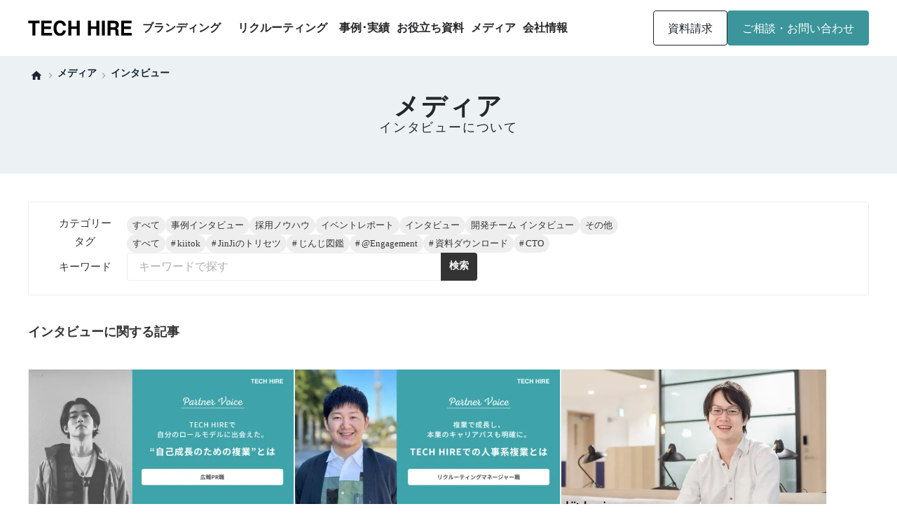

--- FILE ---
content_type: text/html;charset=utf-8
request_url: https://techhire.trackrecords.co.jp/media/category/interview
body_size: 23488
content:
<!DOCTYPE html>
<html lang="ja">
<head><meta charset="utf-8">
<meta name="viewport" content="width=device-width, initial-scale=1">
<title>インタビュー ｜TECH HIRE MEDIA</title>
<link rel="preconnect" href="https://fonts.gstatic.com" crossorigin>
<meta name="generator" content="Studio.Design">
<meta name="robots" content="all">
<meta property="og:site_name" content="TECH HIRE">
<meta property="og:title" content="インタビュー ｜TECH HIRE MEDIA">
<meta property="og:image" content="https://storage.googleapis.com/production-os-assets/assets/dcdf402c-960a-43aa-ba8f-f0b991047d1f">
<meta property="og:description" content="貴社の社員のような立場とコミットメントで、エンジニア採用戦略の設計から、採用ブランディング、広報制作、イベント運営、求人票の作成、スカウト、面談の日程調整まで、上流業務から現場仕事まで、ターゲットを獲得するために必要な全てをTECH HIREが支援します。">
<meta property="og:type" content="website">
<meta name="description" content="貴社の社員のような立場とコミットメントで、エンジニア採用戦略の設計から、採用ブランディング、広報制作、イベント運営、求人票の作成、スカウト、面談の日程調整まで、上流業務から現場仕事まで、ターゲットを獲得するために必要な全てをTECH HIREが支援します。">
<meta property="twitter:card" content="summary_large_image">
<meta property="twitter:image" content="https://storage.googleapis.com/production-os-assets/assets/dcdf402c-960a-43aa-ba8f-f0b991047d1f">
<meta name="apple-mobile-web-app-title" content="インタビュー ｜TECH HIRE MEDIA">
<meta name="format-detection" content="telephone=no,email=no,address=no">
<meta name="chrome" content="nointentdetection">
<meta name="google-site-verification" content="VbvcN1jqBaFtHymCF1Sg2GUumwjJuEXgka-JZ9jQkNg">
<meta property="og:url" content="/media/category/interview">
<link rel="icon" type="image/png" href="https://storage.googleapis.com/production-os-assets/assets/a97db174-a692-47e2-b826-17b09950a466" data-hid="2c9d455">
<link rel="apple-touch-icon" type="image/png" href="https://storage.googleapis.com/production-os-assets/assets/a97db174-a692-47e2-b826-17b09950a466" data-hid="74ef90c"><link rel="modulepreload" as="script" crossorigin href="/_nuxt/entry.98227f41.js"><link rel="preload" as="style" href="/_nuxt/entry.be326413.css"><link rel="prefetch" as="image" type="image/svg+xml" href="/_nuxt/close_circle.c7480f3c.svg"><link rel="prefetch" as="image" type="image/svg+xml" href="/_nuxt/round_check.0ebac23f.svg"><link rel="prefetch" as="script" crossorigin href="/_nuxt/LottieRenderer.ac4e2a82.js"><link rel="prefetch" as="script" crossorigin href="/_nuxt/error-404.115a548b.js"><link rel="prefetch" as="script" crossorigin href="/_nuxt/error-500.4f91b1bb.js"><link rel="stylesheet" href="/_nuxt/entry.be326413.css"><style>.page-enter-active{transition:.6s cubic-bezier(.4,.4,0,1)}.page-leave-active{transition:.3s cubic-bezier(.4,.4,0,1)}.page-enter-from,.page-leave-to{opacity:0}</style><style>:root{--rebranding-loading-bg:#e5e5e5;--rebranding-loading-bar:#222}</style><style>.app[data-v-d12de11f]{align-items:center;flex-direction:column;height:100%;justify-content:center;width:100%}.title[data-v-d12de11f]{font-size:34px;font-weight:300;letter-spacing:2.45px;line-height:30px;margin:30px}</style><style>/*! * Font Awesome Free 6.4.2 by @fontawesome - https://fontawesome.com * License - https://fontawesome.com/license/free (Icons: CC BY 4.0, Fonts: SIL OFL 1.1, Code: MIT License) * Copyright 2023 Fonticons, Inc. */.fa-brands,.fa-solid{-moz-osx-font-smoothing:grayscale;-webkit-font-smoothing:antialiased;--fa-display:inline-flex;align-items:center;display:var(--fa-display,inline-block);font-style:normal;font-variant:normal;justify-content:center;line-height:1;text-rendering:auto}.fa-solid{font-family:Font Awesome\ 6 Free;font-weight:900}.fa-brands{font-family:Font Awesome\ 6 Brands;font-weight:400}:host,:root{--fa-style-family-classic:"Font Awesome 6 Free";--fa-font-solid:normal 900 1em/1 "Font Awesome 6 Free";--fa-style-family-brands:"Font Awesome 6 Brands";--fa-font-brands:normal 400 1em/1 "Font Awesome 6 Brands"}@font-face{font-display:block;font-family:Font Awesome\ 6 Free;font-style:normal;font-weight:900;src:url(https://storage.googleapis.com/production-os-assets/assets/fontawesome/1629704621943/6.4.2/webfonts/fa-solid-900.woff2) format("woff2"),url(https://storage.googleapis.com/production-os-assets/assets/fontawesome/1629704621943/6.4.2/webfonts/fa-solid-900.ttf) format("truetype")}@font-face{font-display:block;font-family:Font Awesome\ 6 Brands;font-style:normal;font-weight:400;src:url(https://storage.googleapis.com/production-os-assets/assets/fontawesome/1629704621943/6.4.2/webfonts/fa-brands-400.woff2) format("woff2"),url(https://storage.googleapis.com/production-os-assets/assets/fontawesome/1629704621943/6.4.2/webfonts/fa-brands-400.ttf) format("truetype")}</style><style>.spinner[data-v-36413753]{animation:loading-spin-36413753 1s linear infinite;height:16px;pointer-events:none;width:16px}.spinner[data-v-36413753]:before{border-bottom:2px solid transparent;border-right:2px solid transparent;border-color:transparent currentcolor currentcolor transparent;border-style:solid;border-width:2px;opacity:.2}.spinner[data-v-36413753]:after,.spinner[data-v-36413753]:before{border-radius:50%;box-sizing:border-box;content:"";height:100%;position:absolute;width:100%}.spinner[data-v-36413753]:after{border-left:2px solid transparent;border-top:2px solid transparent;border-color:currentcolor transparent transparent currentcolor;border-style:solid;border-width:2px;opacity:1}@keyframes loading-spin-36413753{0%{transform:rotate(0deg)}to{transform:rotate(1turn)}}</style><style>.design-canvas__modal{height:100%;pointer-events:none;position:fixed;transition:none;width:100%;z-index:2}.design-canvas__modal:focus{outline:none}.design-canvas__modal.v-enter-active .studio-canvas,.design-canvas__modal.v-leave-active,.design-canvas__modal.v-leave-active .studio-canvas{transition:.4s cubic-bezier(.4,.4,0,1)}.design-canvas__modal.v-enter-active .studio-canvas *,.design-canvas__modal.v-leave-active .studio-canvas *{transition:none!important}.design-canvas__modal.isNone{transition:none}.design-canvas__modal .design-canvas__modal__base{height:100%;left:0;pointer-events:auto;position:fixed;top:0;transition:.4s cubic-bezier(.4,.4,0,1);width:100%;z-index:-1}.design-canvas__modal .studio-canvas{height:100%;pointer-events:none}.design-canvas__modal .studio-canvas>*{background:none!important;pointer-events:none}</style><style>.LoadMoreAnnouncer[data-v-4f7a7294]{height:1px;margin:-1px;overflow:hidden;padding:0;position:absolute;width:1px;clip:rect(0,0,0,0);border-width:0;white-space:nowrap}</style><style>.TitleAnnouncer[data-v-692a2727]{height:1px;margin:-1px;overflow:hidden;padding:0;position:absolute;width:1px;clip:rect(0,0,0,0);border-width:0;white-space:nowrap}</style><style>.publish-studio-style[data-v-4493fe55]{transition:.4s cubic-bezier(.4,.4,0,1)}</style><style>.product-font-style[data-v-51f515bd]{transition:.4s cubic-bezier(.4,.4,0,1)}</style><style>@font-face{font-family:grandam;font-style:normal;font-weight:400;src:url(https://storage.googleapis.com/studio-front/fonts/grandam.ttf) format("truetype")}@font-face{font-family:Material Icons;font-style:normal;font-weight:400;src:url(https://storage.googleapis.com/production-os-assets/assets/material-icons/1629704621943/MaterialIcons-Regular.eot);src:local("Material Icons"),local("MaterialIcons-Regular"),url(https://storage.googleapis.com/production-os-assets/assets/material-icons/1629704621943/MaterialIcons-Regular.woff2) format("woff2"),url(https://storage.googleapis.com/production-os-assets/assets/material-icons/1629704621943/MaterialIcons-Regular.woff) format("woff"),url(https://storage.googleapis.com/production-os-assets/assets/material-icons/1629704621943/MaterialIcons-Regular.ttf) format("truetype")}.StudioCanvas{display:flex;height:auto;min-height:100dvh}.StudioCanvas>.sd{min-height:100dvh;overflow:clip}a,abbr,address,article,aside,audio,b,blockquote,body,button,canvas,caption,cite,code,dd,del,details,dfn,div,dl,dt,em,fieldset,figcaption,figure,footer,form,h1,h2,h3,h4,h5,h6,header,hgroup,html,i,iframe,img,input,ins,kbd,label,legend,li,main,mark,menu,nav,object,ol,p,pre,q,samp,section,select,small,span,strong,sub,summary,sup,table,tbody,td,textarea,tfoot,th,thead,time,tr,ul,var,video{border:0;font-family:sans-serif;line-height:1;list-style:none;margin:0;padding:0;text-decoration:none;-webkit-font-smoothing:antialiased;-webkit-backface-visibility:hidden;box-sizing:border-box;color:#333;transition:.3s cubic-bezier(.4,.4,0,1);word-spacing:1px}a:focus:not(:focus-visible),button:focus:not(:focus-visible),summary:focus:not(:focus-visible){outline:none}nav ul{list-style:none}blockquote,q{quotes:none}blockquote:after,blockquote:before,q:after,q:before{content:none}a,button{background:transparent;font-size:100%;margin:0;padding:0;vertical-align:baseline}ins{text-decoration:none}ins,mark{background-color:#ff9;color:#000}mark{font-style:italic;font-weight:700}del{text-decoration:line-through}abbr[title],dfn[title]{border-bottom:1px dotted;cursor:help}table{border-collapse:collapse;border-spacing:0}hr{border:0;border-top:1px solid #ccc;display:block;height:1px;margin:1em 0;padding:0}input,select{vertical-align:middle}textarea{resize:none}.clearfix:after{clear:both;content:"";display:block}[slot=after] button{overflow-anchor:none}</style><style>.sd{flex-wrap:nowrap;max-width:100%;pointer-events:all;z-index:0;-webkit-overflow-scrolling:touch;align-content:center;align-items:center;display:flex;flex:none;flex-direction:column;position:relative}.sd::-webkit-scrollbar{display:none}.sd,.sd.richText *{transition-property:all,--g-angle,--g-color-0,--g-position-0,--g-color-1,--g-position-1,--g-color-2,--g-position-2,--g-color-3,--g-position-3,--g-color-4,--g-position-4,--g-color-5,--g-position-5,--g-color-6,--g-position-6,--g-color-7,--g-position-7,--g-color-8,--g-position-8,--g-color-9,--g-position-9,--g-color-10,--g-position-10,--g-color-11,--g-position-11}input.sd,textarea.sd{align-content:normal}.sd[tabindex]:focus{outline:none}.sd[tabindex]:focus-visible{outline:1px solid;outline-color:Highlight;outline-color:-webkit-focus-ring-color}input[type=email],input[type=tel],input[type=text],select,textarea{-webkit-appearance:none}select{cursor:pointer}.frame{display:block;overflow:hidden}.frame>iframe{height:100%;width:100%}.frame .formrun-embed>iframe:not(:first-child){display:none!important}.image{position:relative}.image:before{background-position:50%;background-size:cover;border-radius:inherit;content:"";height:100%;left:0;pointer-events:none;position:absolute;top:0;transition:inherit;width:100%;z-index:-2}.sd.file{cursor:pointer;flex-direction:row;outline:2px solid transparent;outline-offset:-1px;overflow-wrap:anywhere;word-break:break-word}.sd.file:focus-within{outline-color:Highlight;outline-color:-webkit-focus-ring-color}.file>input[type=file]{opacity:0;pointer-events:none;position:absolute}.sd.text,.sd:where(.icon){align-content:center;align-items:center;display:flex;flex-direction:row;justify-content:center;overflow:visible;overflow-wrap:anywhere;word-break:break-word}.sd:where(.icon.fa){display:inline-flex}.material-icons{align-items:center;display:inline-flex;font-family:Material Icons;font-size:24px;font-style:normal;font-weight:400;justify-content:center;letter-spacing:normal;line-height:1;text-transform:none;white-space:nowrap;word-wrap:normal;direction:ltr;text-rendering:optimizeLegibility;-webkit-font-smoothing:antialiased}.sd:where(.icon.material-symbols){align-items:center;display:flex;font-style:normal;font-variation-settings:"FILL" var(--symbol-fill,0),"wght" var(--symbol-weight,400);justify-content:center;min-height:1em;min-width:1em}.sd.material-symbols-outlined{font-family:Material Symbols Outlined}.sd.material-symbols-rounded{font-family:Material Symbols Rounded}.sd.material-symbols-sharp{font-family:Material Symbols Sharp}.sd.material-symbols-weight-100{--symbol-weight:100}.sd.material-symbols-weight-200{--symbol-weight:200}.sd.material-symbols-weight-300{--symbol-weight:300}.sd.material-symbols-weight-400{--symbol-weight:400}.sd.material-symbols-weight-500{--symbol-weight:500}.sd.material-symbols-weight-600{--symbol-weight:600}.sd.material-symbols-weight-700{--symbol-weight:700}.sd.material-symbols-fill{--symbol-fill:1}a,a.icon,a.text{-webkit-tap-highlight-color:rgba(0,0,0,.15)}.fixed{z-index:2}.sticky{z-index:1}.button{transition:.4s cubic-bezier(.4,.4,0,1)}.button,.link{cursor:pointer}.submitLoading{opacity:.5!important;pointer-events:none!important}.richText{display:block;word-break:break-word}.richText [data-thread],.richText a,.richText blockquote,.richText em,.richText h1,.richText h2,.richText h3,.richText h4,.richText li,.richText ol,.richText p,.richText p>code,.richText pre,.richText pre>code,.richText s,.richText strong,.richText table tbody,.richText table tbody tr,.richText table tbody tr>td,.richText table tbody tr>th,.richText u,.richText ul{backface-visibility:visible;color:inherit;font-family:inherit;font-size:inherit;font-style:inherit;font-weight:inherit;letter-spacing:inherit;line-height:inherit;text-align:inherit}.richText p{display:block;margin:10px 0}.richText>p{min-height:1em}.richText img,.richText video{height:auto;max-width:100%;vertical-align:bottom}.richText h1{display:block;font-size:3em;font-weight:700;margin:20px 0}.richText h2{font-size:2em}.richText h2,.richText h3{display:block;font-weight:700;margin:10px 0}.richText h3{font-size:1em}.richText h4,.richText h5{font-weight:600}.richText h4,.richText h5,.richText h6{display:block;font-size:1em;margin:10px 0}.richText h6{font-weight:500}.richText [data-type=table]{overflow-x:auto}.richText [data-type=table] p{white-space:pre-line;word-break:break-all}.richText table{border:1px solid #f2f2f2;border-collapse:collapse;border-spacing:unset;color:#1a1a1a;font-size:14px;line-height:1.4;margin:10px 0;table-layout:auto}.richText table tr th{background:hsla(0,0%,96%,.5)}.richText table tr td,.richText table tr th{border:1px solid #f2f2f2;max-width:240px;min-width:100px;padding:12px}.richText table tr td p,.richText table tr th p{margin:0}.richText blockquote{border-left:3px solid rgba(0,0,0,.15);font-style:italic;margin:10px 0;padding:10px 15px}.richText [data-type=embed_code]{margin:20px 0;position:relative}.richText [data-type=embed_code]>.height-adjuster>.wrapper{position:relative}.richText [data-type=embed_code]>.height-adjuster>.wrapper[style*=padding-top] iframe{height:100%;left:0;position:absolute;top:0;width:100%}.richText [data-type=embed_code][data-embed-sandbox=true]{display:block;overflow:hidden}.richText [data-type=embed_code][data-embed-code-type=instagram]>.height-adjuster>.wrapper[style*=padding-top]{padding-top:100%}.richText [data-type=embed_code][data-embed-code-type=instagram]>.height-adjuster>.wrapper[style*=padding-top] blockquote{height:100%;left:0;overflow:hidden;position:absolute;top:0;width:100%}.richText [data-type=embed_code][data-embed-code-type=codepen]>.height-adjuster>.wrapper{padding-top:50%}.richText [data-type=embed_code][data-embed-code-type=codepen]>.height-adjuster>.wrapper iframe{height:100%;left:0;position:absolute;top:0;width:100%}.richText [data-type=embed_code][data-embed-code-type=slideshare]>.height-adjuster>.wrapper{padding-top:56.25%}.richText [data-type=embed_code][data-embed-code-type=slideshare]>.height-adjuster>.wrapper iframe{height:100%;left:0;position:absolute;top:0;width:100%}.richText [data-type=embed_code][data-embed-code-type=speakerdeck]>.height-adjuster>.wrapper{padding-top:56.25%}.richText [data-type=embed_code][data-embed-code-type=speakerdeck]>.height-adjuster>.wrapper iframe{height:100%;left:0;position:absolute;top:0;width:100%}.richText [data-type=embed_code][data-embed-code-type=snapwidget]>.height-adjuster>.wrapper{padding-top:30%}.richText [data-type=embed_code][data-embed-code-type=snapwidget]>.height-adjuster>.wrapper iframe{height:100%;left:0;position:absolute;top:0;width:100%}.richText [data-type=embed_code][data-embed-code-type=firework]>.height-adjuster>.wrapper fw-embed-feed{-webkit-user-select:none;-moz-user-select:none;user-select:none}.richText [data-type=embed_code_empty]{display:none}.richText ul{margin:0 0 0 20px}.richText ul li{list-style:disc;margin:10px 0}.richText ul li p{margin:0}.richText ol{margin:0 0 0 20px}.richText ol li{list-style:decimal;margin:10px 0}.richText ol li p{margin:0}.richText hr{border-top:1px solid #ccc;margin:10px 0}.richText p>code{background:#eee;border:1px solid rgba(0,0,0,.1);border-radius:6px;display:inline;margin:2px;padding:0 5px}.richText pre{background:#eee;border-radius:6px;font-family:Menlo,Monaco,Courier New,monospace;margin:20px 0;padding:25px 35px;white-space:pre-wrap}.richText pre code{border:none;padding:0}.richText strong{color:inherit;display:inline;font-family:inherit;font-weight:900}.richText em{font-style:italic}.richText a,.richText u{text-decoration:underline}.richText a{color:#007cff;display:inline}.richText s{text-decoration:line-through}.richText [data-type=table_of_contents]{background-color:#f5f5f5;border-radius:2px;color:#616161;font-size:16px;list-style:none;margin:0;padding:24px 24px 8px;text-decoration:underline}.richText [data-type=table_of_contents] .toc_list{margin:0}.richText [data-type=table_of_contents] .toc_item{color:currentColor;font-size:inherit!important;font-weight:inherit;list-style:none}.richText [data-type=table_of_contents] .toc_item>a{border:none;color:currentColor;font-size:inherit!important;font-weight:inherit;text-decoration:none}.richText [data-type=table_of_contents] .toc_item>a:hover{opacity:.7}.richText [data-type=table_of_contents] .toc_item--1{margin:0 0 16px}.richText [data-type=table_of_contents] .toc_item--2{margin:0 0 16px;padding-left:2rem}.richText [data-type=table_of_contents] .toc_item--3{margin:0 0 16px;padding-left:4rem}.sd.section{align-content:center!important;align-items:center!important;flex-direction:column!important;flex-wrap:nowrap!important;height:auto!important;max-width:100%!important;padding:0!important;width:100%!important}.sd.section-inner{position:static!important}@property --g-angle{syntax:"<angle>";inherits:false;initial-value:180deg}@property --g-color-0{syntax:"<color>";inherits:false;initial-value:transparent}@property --g-position-0{syntax:"<percentage>";inherits:false;initial-value:.01%}@property --g-color-1{syntax:"<color>";inherits:false;initial-value:transparent}@property --g-position-1{syntax:"<percentage>";inherits:false;initial-value:100%}@property --g-color-2{syntax:"<color>";inherits:false;initial-value:transparent}@property --g-position-2{syntax:"<percentage>";inherits:false;initial-value:100%}@property --g-color-3{syntax:"<color>";inherits:false;initial-value:transparent}@property --g-position-3{syntax:"<percentage>";inherits:false;initial-value:100%}@property --g-color-4{syntax:"<color>";inherits:false;initial-value:transparent}@property --g-position-4{syntax:"<percentage>";inherits:false;initial-value:100%}@property --g-color-5{syntax:"<color>";inherits:false;initial-value:transparent}@property --g-position-5{syntax:"<percentage>";inherits:false;initial-value:100%}@property --g-color-6{syntax:"<color>";inherits:false;initial-value:transparent}@property --g-position-6{syntax:"<percentage>";inherits:false;initial-value:100%}@property --g-color-7{syntax:"<color>";inherits:false;initial-value:transparent}@property --g-position-7{syntax:"<percentage>";inherits:false;initial-value:100%}@property --g-color-8{syntax:"<color>";inherits:false;initial-value:transparent}@property --g-position-8{syntax:"<percentage>";inherits:false;initial-value:100%}@property --g-color-9{syntax:"<color>";inherits:false;initial-value:transparent}@property --g-position-9{syntax:"<percentage>";inherits:false;initial-value:100%}@property --g-color-10{syntax:"<color>";inherits:false;initial-value:transparent}@property --g-position-10{syntax:"<percentage>";inherits:false;initial-value:100%}@property --g-color-11{syntax:"<color>";inherits:false;initial-value:transparent}@property --g-position-11{syntax:"<percentage>";inherits:false;initial-value:100%}</style><style>.snackbar[data-v-3129703d]{align-items:center;background:#fff;border:1px solid #ededed;border-radius:6px;box-shadow:0 16px 48px -8px rgba(0,0,0,.08),0 10px 25px -5px rgba(0,0,0,.11);display:flex;flex-direction:row;gap:8px;justify-content:space-between;left:50%;max-width:90vw;padding:16px 20px;position:fixed;top:32px;transform:translateX(-50%);-webkit-user-select:none;-moz-user-select:none;user-select:none;width:480px;z-index:9999}.snackbar.v-enter-active[data-v-3129703d],.snackbar.v-leave-active[data-v-3129703d]{transition:.4s cubic-bezier(.4,.4,0,1)}.snackbar.v-enter-from[data-v-3129703d],.snackbar.v-leave-to[data-v-3129703d]{opacity:0;transform:translate(-50%,-10px)}.snackbar .convey[data-v-3129703d]{align-items:center;display:flex;flex-direction:row;gap:8px;padding:0}.snackbar .convey .icon[data-v-3129703d]{background-position:50%;background-repeat:no-repeat;flex-shrink:0;height:24px;width:24px}.snackbar .convey .message[data-v-3129703d]{font-size:14px;font-style:normal;font-weight:400;line-height:20px;white-space:pre-line}.snackbar .convey.error .icon[data-v-3129703d]{background-image:url(/_nuxt/close_circle.c7480f3c.svg)}.snackbar .convey.error .message[data-v-3129703d]{color:#f84f65}.snackbar .convey.success .icon[data-v-3129703d]{background-image:url(/_nuxt/round_check.0ebac23f.svg)}.snackbar .convey.success .message[data-v-3129703d]{color:#111}.snackbar .button[data-v-3129703d]{align-items:center;border-radius:40px;color:#4b9cfb;display:flex;flex-shrink:0;font-family:Inter;font-size:12px;font-style:normal;font-weight:700;justify-content:center;line-height:16px;padding:4px 8px}.snackbar .button[data-v-3129703d]:hover{background:#f5f5f5}</style><style>a[data-v-160f89c6]{align-items:center;border-radius:4px;bottom:20px;height:20px;justify-content:center;left:20px;perspective:300px;position:fixed;transition:0s linear;width:84px;z-index:2000}@media (hover:hover){a[data-v-160f89c6]{transition:.4s cubic-bezier(.4,.4,0,1);will-change:width,height}a[data-v-160f89c6]:hover{height:32px;width:200px}}[data-v-160f89c6] .custom-fill path{fill:var(--234b47e2)}.fade-enter-active[data-v-160f89c6],.fade-leave-active[data-v-160f89c6]{position:absolute;transform:translateZ(0);transition:opacity .3s cubic-bezier(.4,.4,0,1);will-change:opacity,transform}.fade-enter-from[data-v-160f89c6],.fade-leave-to[data-v-160f89c6]{opacity:0}</style></head>
<body ><div id="__nuxt"><div><span></span><span></span><!----></div></div><script type="application/json" id="__NUXT_DATA__" data-ssr="true">[["Reactive",1],{"data":2,"state":21,"_errors":22,"serverRendered":24,"path":25,"pinia":26},{"dynamicDatamedia/category/interview":3},{"title":4,"slug":5,"_meta":6,"_filter":19,"id":20},"インタビュー","interview",{"project":7,"publishedAt":9,"createdAt":10,"order":11,"publishType":12,"schema":13,"uid":17,"updatedAt":18},{"id":8},"yBGbEtdsnc5QkjzpJpJ7",["Date","2022-10-25T14:08:27.000Z"],["Date","2022-10-03T08:46:50.000Z"],2,"draft",{"id":14,"key":15,"postType":16},"ANGXzCdsWPQXWOVkOb8i","X7KpozaB","category","FGHGzc5B",["Date","2022-10-03T08:46:56.000Z"],[],"O9HEBRjzXuM7dq8Z4hKw",{},{"dynamicDatamedia/category/interview":23},null,true,"/media/category/interview",{"cmsContentStore":27,"indexStore":31,"projectStore":34,"productStore":60,"pageHeadStore":1112},{"listContentsMap":28,"contentMap":29},["Map"],["Map",30,3],"X7KpozaB/interview",{"routeType":32,"host":33},"publish","techhire.trackrecords.co.jp",{"project":35},{"id":36,"name":37,"type":38,"customDomain":39,"iconImage":39,"coverImage":40,"displayBadge":41,"integrations":42,"snapshot_path":58,"snapshot_id":59,"recaptchaSiteKey":-1},"BXaxzQ4zO7","TECH HIRE","web","","https://storage.googleapis.com/production-os-assets/assets/dcdf402c-960a-43aa-ba8f-f0b991047d1f",false,[43,46,49,52,55],{"integration_name":44,"code":45},"custom-code","true",{"integration_name":47,"code":48},"google-tag-manager","GTM-NRB627KD",{"integration_name":50,"code":51},"hubspot-tracking","43862748",{"integration_name":53,"code":54},"search-console","VbvcN1jqBaFtHymCF1Sg2GUumwjJuEXgka-JZ9jQkNg",{"integration_name":56,"code":57},"typesquare","unused","https://storage.googleapis.com/studio-publish/projects/BXaxzQ4zO7/Xq1Qym06q7/","Xq1Qym06q7",{"product":61,"isLoaded":24,"selectedModalIds":1109,"redirectPage":23,"isInitializedRSS":41,"pageViewMap":1110,"symbolViewMap":1111},{"breakPoints":62,"colors":75,"fonts":76,"head":118,"info":123,"pages":130,"resources":1031,"symbols":1042,"style":1083,"styleVars":1085,"enablePassword":41,"classes":1106,"publishedUid":1108},[63,66,69,72],{"maxWidth":64,"name":65},540,"mobile",{"maxWidth":67,"name":68},840,"tablet",{"maxWidth":70,"name":71},1140,"small",{"maxWidth":73,"name":74},320,"mini",[],[77,79,81,105,113],{"family":78,"vendor":56},"見出ゴMB31 JIS2004",{"family":80,"vendor":56},"中ゴシックBBB JIS2004",{"family":82,"subsets":83,"variants":91,"vendor":104},"Source Sans Pro",[84,85,86,87,88,89,90],"cyrillic","cyrillic-ext","greek","greek-ext","latin","latin-ext","vietnamese",[92,93,94,95,96,97,98,99,100,101,102,103],"200","200italic","300","300italic","regular","italic","600","600italic","700","700italic","900","900italic","google",{"family":106,"subsets":107,"variants":109,"vendor":104},"Noto Sans JP",[84,108,88,89,90],"japanese",[110,92,94,96,111,98,100,112,102],"100","500","800",{"family":114,"subsets":115,"variants":116,"vendor":104},"Lato",[88,89],[110,117,94,95,96,97,100,101,102,103],"100italic",{"favicon":119,"lang":120,"meta":121,"title":37},"https://storage.googleapis.com/production-os-assets/assets/a97db174-a692-47e2-b826-17b09950a466","ja",{"description":122,"og:image":39},"貴社の社員のような立場とコミットメントで、エンジニア採用戦略の設計から、採用ブランディング、広報制作、イベント運営、求人票の作成、スカウト、面談の日程調整まで、上流業務から現場仕事まで、ターゲットを獲得するために必要な全てをTECH HIREが支援します。",{"baseWidth":124,"created_at":125,"screen":126,"type":38,"updated_at":128,"version":129},1280,1518591100346,{"baseWidth":124,"height":127,"isAutoHeight":41,"width":124,"workingState":41},600,1518792996878,"4.1.9",[131,156,171,183,194,198,202,206,231,246,262,277,293,308,328,344,359,374,388,405,413,417,421,430,438,442,446,450,454,458,461,465,469,473,477,481,485,489,493,497,503,512,520,528,536,544,553,562,571,578,586,593,601,609,617,634,643,661,676,690,704,707,711,720,729,738,747,756,765,774,783,792,801,809,816,822,828,843,853,857,860,868,875,881,887,894,907,913,919,928,933,937,941,945,949,953,957,961,965,977,984,991,1001,1011,1019,1025],{"head":132,"id":148,"type":149,"uuid":150,"symbolIds":151},{"customCode":133,"meta":145,"title":147},{"headEnd":134},[135,143],{"memo":136,"src":137,"tags":138,"uuid":142},"自動カルーセル","\u003Cstyle>\n#carousel section div{\ntransition: all linear;\n}\n\u003C/style>",[139],{"children":140,"tagName":141},"#carousel section div{\ntransition: all linear;\n}","style","712daad0-abb4-49b4-9353-0914de565952",{"memo":39,"src":39,"uuid":144},"79841154-05c0-40f3-9d15-6545f13f5cab",{"description":146,"og:image":39},"貴社の社員のような立場とコミットメントで、エンジニア採用戦略の設計から、採用ブランディング、採用広報制作、イベント運営、求人票の作成、スカウト、面談の日程調整まで、上流業務から現場仕事まで、ターゲットを獲得するために必要な全てをTECH HIREが支援します。","デジタル人材採用の総合支援サービス TECH HIRE","3","page","c3d5f1a1-e9ae-4d5c-9ffd-6dd63dfd9eef",[152,153,154,155],"cfea96b7-525c-444c-863f-c52ab6039cbb","c9bc587d-57de-4c69-9cda-f4d64dba2c1d","823dad3e-887c-48ae-9e21-24cf42745651","c41c9bcc-a3fd-4ef4-9338-fcdfc61d9409",{"head":157,"id":165,"type":149,"uuid":166,"symbolIds":167},{"customCode":158,"meta":164,"title":147},{"headEnd":159},[160,163],{"memo":136,"src":137,"tags":161,"uuid":142},[162],{"children":140,"tagName":141},{"memo":39,"src":39,"uuid":144},{"description":146,"og:image":39},"4","480440b5-1529-4867-a1c4-d4531c1a49f9",[168,152,154,153,169,170,155],"eed4da85-a67d-45ee-b2da-a6706a6c8a00","a2b25acb-b9fb-470f-8971-5272c405785d","e7d592a5-b88c-41e1-b176-f52b1ee314eb",{"head":172,"id":180,"type":149,"uuid":181,"symbolIds":182},{"customCode":173,"meta":179,"title":147},{"headEnd":174},[175,178],{"memo":136,"src":137,"tags":176,"uuid":142},[177],{"children":140,"tagName":141},{"memo":39,"src":39,"uuid":144},{"description":146,"og:image":39},"/","1fe2a045-fd8b-45aa-9a69-a245aeb729d7",[168,152,153,154,170,155],{"head":184,"id":191,"type":149,"uuid":192,"symbolIds":193},{"customCode":185,"meta":190,"title":147},{"headEnd":186},[187],{"memo":136,"src":137,"tags":188,"uuid":142},[189],{"children":140,"tagName":141},{"description":122,"og:image":39},"2","71e7e08d-d71f-48a8-b93c-4d6806959e66",[152,154,153,169,170,155],{"id":195,"redirectTo":180,"type":196,"uuid":197},"recruitment","redirect","d8cb877c-d027-48eb-bbca-f6c959b53449",{"id":199,"redirectTo":200,"type":196,"uuid":201},"forpartners","/p","8cd92387-b984-4eb1-b315-4ed8080c96bc",{"id":203,"redirectTo":204,"type":196,"uuid":205},"services","/services/recruiting","2534b0c1-422d-4a72-a8a7-e3a586f19d3d",{"head":207,"id":227,"type":149,"uuid":228,"symbolIds":229},{"customCode":208,"meta":224,"title":226},{"headEnd":209},[210,217],{"memo":211,"src":212,"tags":213,"uuid":216},"自動カルーセル1行目","\u003Cstyle>\n#carousel-1 div{\ntransition: all linear;\n}\n\u003C/style>",[214],{"children":215,"tagName":141},"#carousel-1 div{\ntransition: all linear;\n}","385df13f-48e5-4931-9f3c-283b3aa17534",{"memo":218,"src":219,"tags":220,"uuid":223},"自動カルーセル2行目","\u003Cstyle>\n#carousel-2 div{\ntransition: all linear;\n}\n\u003C/style>",[221],{"children":222,"tagName":141},"#carousel-2 div{\ntransition: all linear;\n}","43763940-05d1-4665-9ccf-00b46067a695",{"description":225,"og:image":39},"経験豊富な採用エキスパートが成果につながるデジタル人材採用をご支援いたします","TECH HIRE イベント｜デジタル人材採用に強い採用支援サービス","services/recruit-branding/events","ae99d845-eff6-4c90-8158-4680a99c3a0b",[168,230,152,154,153,169,170,155],"9e416696-4f80-4f3f-bc69-57f43da6fd05",{"head":232,"id":243,"type":149,"uuid":244,"symbolIds":245},{"customCode":233,"meta":241,"title":242},{"headEnd":234},[235,238],{"memo":211,"src":212,"tags":236,"uuid":216},[237],{"children":215,"tagName":141},{"memo":218,"src":219,"tags":239,"uuid":223},[240],{"children":222,"tagName":141},{"description":225,"og:image":39},"TECH HIRE オウンドメディア｜デジタル人材採用に強い採用支援サービス","services/recruit-branding/ownedmedia","998f32e5-64ac-4517-8f13-3da5f3193dda",[168,230,152,154,153,169,170,155],{"head":247,"id":259,"type":149,"uuid":260,"symbolIds":261},{"customCode":248,"meta":256,"title":258},{"headEnd":249},[250,253],{"memo":211,"src":212,"tags":251,"uuid":216},[252],{"children":215,"tagName":141},{"memo":218,"src":219,"tags":254,"uuid":223},[255],{"children":222,"tagName":141},{"description":257,"og:image":39},"経験豊富な採用エキスパートが戦略設計から内定受諾・振り返りまで全プロセスをご支援いたします","TECH HIRE リクルーティング｜エンジニア採用に強い採用支援サービス","services/recruiting","250704ab-f942-4fa0-bb4d-ddfb69485548",[168,230,152,154,153,169,170,155],{"head":263,"id":274,"type":149,"uuid":275,"symbolIds":276},{"customCode":264,"meta":272,"title":273},{"headEnd":265},[266,269],{"memo":211,"src":212,"tags":267,"uuid":216},[268],{"children":215,"tagName":141},{"memo":218,"src":219,"tags":270,"uuid":223},[271],{"children":222,"tagName":141},{"description":257,"og:image":39},"TECH HIRE エージェント・リレーション｜エンジニア採用に強い採用支援サービス","services/recruiting/agent-relations","00e9ea41-1d97-446c-bee0-cba8594e7af8",[168,230,152,154,153,169,170,155],{"head":278,"id":290,"type":149,"uuid":291,"symbolIds":292},{"customCode":279,"meta":287,"title":289},{"headEnd":280},[281,284],{"memo":211,"src":212,"tags":282,"uuid":216},[283],{"children":215,"tagName":141},{"memo":218,"src":219,"tags":285,"uuid":223},[286],{"children":222,"tagName":141},{"description":288,"og:image":39},"経験豊富な採用エキスパートが成果につながる新卒採用をご支援いたします","TECH HIRE 新卒採用｜会社の将来を担う\"幹部候補\"の採用支援サービス","services/recruiting/new-graduate","8dab7190-db5a-4e9d-b0ca-8df10124687e",[168,230,152,154,153,169,170,155],{"head":294,"id":305,"type":149,"uuid":306,"symbolIds":307},{"customCode":295,"meta":303,"title":304},{"headEnd":296},[297,300],{"memo":211,"src":212,"tags":298,"uuid":216},[299],{"children":215,"tagName":141},{"memo":218,"src":219,"tags":301,"uuid":223},[302],{"children":222,"tagName":141},{"description":225,"og:image":39},"TECH HIRE 採用ピッチ資料制作｜デジタル人材採用に強い採用支援サービス","services/recruit-branding/recruitment-pitch","5cbb09e5-9b47-401f-a311-e3f0c59865ec",[168,230,152,154,153,169,170,155],{"head":309,"id":325,"type":149,"uuid":326,"symbolIds":327},{"customCode":310,"meta":321,"title":324},{"bodyEnd":311,"headEnd":314},[312],{"memo":39,"src":39,"uuid":313},"aacfe97b-c63b-425b-bd5e-5b6e6a284eb6",[315,318],{"memo":211,"src":212,"tags":316,"uuid":216},[317],{"children":215,"tagName":141},{"memo":218,"src":219,"tags":319,"uuid":223},[320],{"children":222,"tagName":141},{"description":322,"og:image":39,"robots":323},"Recruiting Catalyst 365 | 採用成果と採用体制構築を同時に実現する1年間の支援サービスです。","noindex","Recruiting Catalyst 365：採用成果と採用組織体制を同時に実現","lp/recruiting-catalyst-365","07524cf2-3f79-46dc-bf4f-595c159a56da",[152],{"head":329,"id":341,"type":149,"uuid":342,"symbolIds":343},{"customCode":330,"meta":338,"title":340},{"headEnd":331},[332,335],{"memo":211,"src":212,"tags":333,"uuid":216},[334],{"children":215,"tagName":141},{"memo":218,"src":219,"tags":336,"uuid":223},[337],{"children":222,"tagName":141},{"description":339,"og:image":39},"経験豊富な採用エキスパートが成果につながるハイクラスエンジニア採用をご支援いたします","資金調達フェーズにおける 採用戦略設計・採用ブランディング・ 採用立ち上げ支援サービス","lp/fundraising-support","dd796813-b073-4f41-a09f-17a01de811f6",[168,152,154,169],{"head":345,"id":356,"type":149,"uuid":357,"symbolIds":358},{"customCode":346,"meta":354,"title":355},{"headEnd":347},[348,351],{"memo":211,"src":212,"tags":349,"uuid":216},[350],{"children":215,"tagName":141},{"memo":218,"src":219,"tags":352,"uuid":223},[353],{"children":222,"tagName":141},{"description":339,"og:image":39},"デジタル子会社設立フェーズにおける 採用戦略設計・採用ブランディング・ 採用立ち上げ支援サービス","lp/subsidiary-dx-hiring","6ede3096-c619-4590-bd74-ef202257ee93",[168,152,154,169],{"head":360,"id":371,"type":149,"uuid":372,"symbolIds":373},{"customCode":361,"meta":369,"title":370},{"headEnd":362},[363,366],{"memo":211,"src":212,"tags":364,"uuid":216},[365],{"children":215,"tagName":141},{"memo":218,"src":219,"tags":367,"uuid":223},[368],{"children":222,"tagName":141},{"description":339,"og:image":39},"トラックレコード ハイクラスエンジニア採用代行","lp/high-class-engineer-hire","d814ebe9-ec60-48ed-8426-6962c92b63f0",[168,152,154],{"head":375,"id":385,"type":149,"uuid":386,"symbolIds":387},{"customCode":376,"meta":384,"title":289},{"headEnd":377},[378,381],{"memo":211,"src":212,"tags":379,"uuid":216},[380],{"children":215,"tagName":141},{"memo":218,"src":219,"tags":382,"uuid":223},[383],{"children":222,"tagName":141},{"description":288,"og:image":39},"lp/newgrads","a04e146a-4d30-4e62-859e-8021885c5ea1",[168,152,154,169,155],{"head":389,"id":402,"type":149,"uuid":403,"symbolIds":404},{"customCode":390,"meta":399,"title":401},{"headEnd":391},[392,395],{"memo":211,"src":212,"tags":393,"uuid":142},[394],{"children":215,"tagName":141},{"memo":218,"src":219,"tags":396,"uuid":398},[397],{"children":222,"tagName":141},"57830505-f2c4-4fd9-9b83-dbce92563864",{"description":400,"og:image":39},"仕事の魅力を採用候補者に届けるための戦略・企画からクリエイティブ制作まで一貫してご支援いたします","TECH HIRE 採用ブランディング｜エンジニア採用に強い採用支援サービス","services/recruit-branding","7fb81526-bf49-4896-b6a7-168806e25e10",[168,230,152,154,153,169,170,155],{"head":406,"id":410,"type":149,"uuid":411,"symbolIds":412},{"meta":407,"title":409},{"description":39,"og:image":408},"https://storage.googleapis.com/production-os-assets/assets/295dc313-329f-43a8-b716-46e5f9ffc29f","事例・実績｜TECH HIRE","case","2bca1cf9-45fb-4afe-8eea-c683a3061b5c",[154,152,170,168,155],{"id":414,"redirectTo":415,"type":196,"uuid":416},"case/ululu-site","/case/uluru-site","f968c41e-69fb-4b25-9172-e2763ca92d9b",{"id":418,"redirectTo":419,"type":196,"uuid":420},"media/category/case","/case","1815302b-d250-4892-95e9-b29abbe9e2a6",{"head":422,"id":426,"type":149,"uuid":427,"symbolIds":428},{"meta":423,"title":425},{"description":424},"TECH HIRE MEDIAはエンジニア採用、採用ブランディング、採用広報に関するノウハウや最新トレンドを紹介するメディアです","MEDIA｜エンジニア採用に強い採用支援サービス TECH HIRE","media","e9c2cb98-6b70-4f2f-b4c9-737ad50f5aee",[154,429,170,168,155],"02644c5b-2aa9-4bb7-ad37-41be8fae09a4",{"head":431,"id":432,"query":433,"type":149,"uuid":436,"symbolIds":437},{"title":425},"media/search",[434],{"key":435},"q","0aaab055-3fdb-4716-9419-539c517ef17f",[429,168,170,155],{"id":439,"redirectTo":440,"type":196,"uuid":441},"media/contact","/contact","a3eb8077-4512-4cd1-8648-d7edef3cbb22",{"id":443,"redirectTo":444,"type":196,"uuid":445},"media/documents","/documents","3ade663c-ad49-4f32-a259-031779e197f9",{"id":447,"redirectTo":448,"type":196,"uuid":449},"media/report-btz","/case/btz-startup","fcc991f9-3163-4c3d-a63c-83e00ace6607",{"id":451,"redirectTo":452,"type":196,"uuid":453},"media/report-cookpad","/case/cookpad-disruptor","390a1337-3d2a-49c7-8f69-581352848fcb",{"id":455,"redirectTo":456,"type":196,"uuid":457},"media/report-mangabox","/case/mangabox","0559cbc2-1384-46e5-9b31-3634e61ae78c",{"id":459,"redirectTo":415,"type":196,"uuid":460},"media/ululu-site","cb186d07-7f0d-4f0b-bf02-8e5c6260cc88",{"id":462,"redirectTo":463,"type":196,"uuid":464},"media/release-btz","https://trackrecords.co.jp/news/20220328","d3069115-1793-42c9-a395-92845b11a996",{"id":466,"redirectTo":467,"type":196,"uuid":468},"media/release-timee","https://trackrecords.co.jp/news/20220915","010d19f9-ceb1-4544-871a-285e1fc778b6",{"id":470,"redirectTo":471,"type":196,"uuid":472},"media/release-sbi","https://trackrecords.co.jp/news/20220930","2838ec76-deec-45d8-9fbe-c3376186deb1",{"id":474,"redirectTo":475,"type":196,"uuid":476},"media/release-ord","https://trackrecords.co.jp/news/20230828","aaebfad4-755b-423c-aa78-d91d2b62fb01",{"id":478,"redirectTo":479,"type":196,"uuid":480},"media/release-exawizards","https://trackrecords.co.jp/news/20230828-1","de35d46f-a978-4183-96a7-181c2aea62d8",{"id":482,"redirectTo":483,"type":196,"uuid":484},"media/lb2kuQwu","https://trackrecords.co.jp/news/20231225","7469ac93-7cb3-4a03-85a9-e2d9d2d25c09",{"id":486,"redirectTo":487,"type":196,"uuid":488},"media/booost-release-20240109","https://trackrecords.co.jp/news/20240109-1","fb7ad0be-3535-4614-b7a5-728b0999862d",{"id":490,"redirectTo":491,"type":196,"uuid":492},"media/hacobell-release-20240109","https://trackrecords.co.jp/news/20240109","9d33b6f2-47f1-4cd7-80c6-f9bc80166395",{"id":494,"redirectTo":495,"type":196,"uuid":496},"media/fractaleap-release-240116","https://trackrecords.co.jp/news/20240116","797377ee-c705-4a0a-8112-6f3d1bf73d1a",{"head":498,"id":500,"type":149,"uuid":501,"symbolIds":502},{"title":499},"お役立ち資料｜TECH HIRE","documents","dadc3884-4abc-4665-bf15-99a6c6867c0f",[168,154,170,155],{"head":504,"id":508,"type":149,"uuid":509,"symbolIds":510},{"meta":505,"title":507},{"description":39,"og:image":506},"https://storage.googleapis.com/production-os-assets/assets/1b8b0ecd-6b71-431c-b2c9-333ee07d934f","デジタル子会社設立導入事例","documents/dx-hiring","6e5a94f0-cb79-4f76-b0c2-61aa7fafc17a",[511],"43d0c077-300c-416c-8470-38f341cb2501",{"head":513,"id":517,"type":149,"uuid":518,"symbolIds":519},{"meta":514,"title":516},{"description":39,"og:image":515},"https://storage.googleapis.com/production-os-assets/assets/61a41d41-6b4b-4e27-bbaf-63da85278e8d","TECH HIRE RPO利用実態調査 2025","documents/rpo-survey-2025","2953c85e-bcc3-4c4a-8851-381cf7cb434d",[511],{"head":521,"id":525,"type":149,"uuid":526,"symbolIds":527},{"meta":522,"title":524},{"description":39,"og:image":523},"https://storage.googleapis.com/production-os-assets/assets/18ee002a-53e4-45ec-9f62-e532cbaaffe9","TECH HIRE 採用ピッチ資料 制作実績集 2025年11月版","documents/recruiting-pitch-portfolio","34c75dc4-e3e1-4e49-9c78-418896c36a5c",[511],{"head":529,"id":533,"type":149,"uuid":534,"symbolIds":535},{"meta":530,"title":532},{"description":39,"og:image":531},"https://storage.googleapis.com/production-os-assets/assets/79907df2-93fe-4037-9d5c-9a99a25ce093","TECH HIRE 採用サイト 制作実績集 2025年10月版","documents/recruiting-websites-portfolio","bf1e7514-3e14-4f7f-a1f3-761198db8741",[511],{"head":537,"id":540,"type":149,"uuid":541,"symbolIds":542},{"meta":538,"title":539},{"description":39,"og:image":531},"導入事例集 2025年7月版","documents/case-download","05bf0012-9ec1-435b-a406-730360243fe8",[543,511],"441589d0-f591-4325-820f-000acde1e084",{"head":545,"id":550,"type":149,"uuid":551,"symbolIds":552},{"meta":546,"title":549},{"description":547,"og:image":548},"GitHubを活用した“ひと手間スカウト”で返信率を高める実践ノウハウを解説。具体的な文面事例や候補者からの反応も掲載し、明日から使えるエンジニア採用のヒントが満載の無料ホワイトペーパーです。","https://storage.googleapis.com/production-os-assets/assets/48933893-cfe9-44ec-b939-320d1c927994","エンジニア採用Tips GitHub活用｜TECH HIRE","documents/github-tips","aa5087c3-8770-4c69-bfa4-513150588a79",[511],{"head":554,"id":559,"type":149,"uuid":560,"symbolIds":561},{"meta":555,"title":558},{"description":556,"og:image":557},"採用における生成AI活用度を“5分でセルフ診断”。50問のチェックとスコア分析で、自社に合った導入ステップを明確化できる無料資料です。","https://storage.googleapis.com/production-os-assets/assets/28f84f58-2125-4738-8d4b-03c8336017d9","採用 x 生成AI活用レベル診断｜TECH HIRE","documents/hiringxgenai-levelcheck","b26f1e74-e4e6-42dc-a31a-e2c7f77d758e",[511],{"head":563,"id":568,"type":149,"uuid":569,"symbolIds":570},{"title":564,"meta":565},"【2028年卒向け】理系人材 新卒採用トレンド｜TECH HIRE",{"description":566,"og:image":567},"2028年卒理系学生の最新トレンドをまとめたレポートを無料公開。理系学生の行動、企業の課題、企業で取るべき対策をコンパクトに整理。理系人材の新卒採用の見直しに役立つ一枚です。","https://storage.googleapis.com/production-os-assets/assets/9bce82f7-3dc3-4270-ad10-7a68f017eebb","documents/new_grads_rikei_trend","b59216c7-11c8-4959-8cca-9556b28b32c7",[511],{"head":572,"id":575,"type":149,"uuid":576,"symbolIds":577},{"meta":573,"title":558},{"description":574,"og:image":557},"採用における生成AI活用度を“5分でセルフ診断”。50問のチェックとスコア分析で、自社に合った導入ステップを明確化できる無料ホワイトペーパーです。","documents/hiringxgenai","1f24aa57-d42e-45ca-929d-8793fbae83c2",[511],{"head":579,"id":583,"type":149,"uuid":584,"symbolIds":585},{"meta":580,"title":582},{"description":39,"og:image":581},"https://storage.googleapis.com/production-os-assets/assets/2c6c09d4-8ed9-48b9-b290-c64689f70497","サービス紹介資料｜TECH HIRE","documents/techhire-for-company","129e968d-6d4b-49bf-9a26-2911de9f5112",[543,511],{"head":587,"id":590,"type":149,"uuid":591,"symbolIds":592},{"meta":588,"title":589},{"description":39,"og:image":531},"トラックレコードのRPOが ハイクラス採用 に強い理由｜TECH HIRE","documents/rpo-strengths","4eaf700a-5619-46d9-ad8a-1ebade7c9fe2",[543,511],{"head":594,"id":598,"type":149,"uuid":599,"symbolIds":600},{"meta":595,"title":597},{"description":39,"og:image":596},"https://storage.googleapis.com/production-os-assets/assets/28cccb12-64e2-40fa-af7c-d37c16910e83","リクルーティングサービス紹介資料｜TECH HIRE","documents/menu-recruiting","53b3bbf7-d3b7-4f80-a02f-3e8d4c279f15",[543,511],{"head":602,"id":606,"type":149,"uuid":607,"symbolIds":608},{"meta":603,"title":605},{"description":39,"og:image":604},"https://storage.googleapis.com/production-os-assets/assets/93ff4100-e30c-46c5-8221-c9a0641da432","採用ブランディングサービス紹介資料｜TECH HIRE","documents/menu-branding","deeea86d-7c25-4395-afb1-e4d73c668fb4",[543,511],{"head":610,"id":614,"type":149,"uuid":615,"symbolIds":616},{"meta":611,"title":613},{"description":612,"og:image":39},"エンジニアの採用は年々困難になっており、多くの企業が採用で悩みを抱えていることと思います。 本資料では、他企業との差別化をいかに行うか、各企業が簡単に見つけられる方法と、そのワークシートをご用意しています。 ぜひ、実務でご活用ください。","エンジニア採用で「勝てるポジショニング」の見つけ方｜TECH HIRE","documents/positioning","10af7ee0-5ff4-4c62-adb0-3a1fd21f8648",[511,155],{"head":618,"id":631,"type":149,"uuid":632,"symbolIds":633},{"customCode":619,"meta":627,"title":630},{"headEnd":620},[621],{"memo":39,"src":622,"tags":623,"uuid":626},"\u003Cstyle>\n  .StudioCanvas > .sd {\n    overflow: visible !important;\n  }\n  #sticky {\n    position: sticky;\n    top: 0;\n  }\n\u003C/style>",[624],{"children":625,"tagName":141},".StudioCanvas > .sd {\n    overflow: visible !important;\n  }\n  #sticky {\n    position: sticky;\n    top: 0;\n  }","93175f6f-15d0-4e10-ac6c-6d4e8ab76499",{"description":628,"og:image":629},"エージェントをつかっても採用できない、スカウトでも採用できない。ハイクラスなテック人材は採用市場に出てくることも少なく、非常に採用難易度が高いポジションです。このイベントでは、そのようなハイクラスなテック人材を直接応募、リファラル、コミュニティ活動によって採用する方法を探ります。","https://storage.googleapis.com/production-os-assets/assets/9e2936ed-0735-45ce-be93-592f843e35a2","【ゆめみ・GENDA】ハイクラスなテック人材を直接獲得する採用戦略｜戦略採用勉強会#1｜TECH HIRE","event/strategic-recruitment-study-vol1","d727f26a-4943-422b-9323-6107c42a5d1a",[168,170,155],{"head":635,"id":640,"type":149,"uuid":641,"symbolIds":642},{"meta":636,"title":639},{"description":637,"og:image":638},"本セミナーは、採用ブランディングにおける「KPI設計」に焦点を当て、採用の経済学シリーズの第三弾として開催されます。経営者からの納得を得られる具体的なKPI設計のポイントや、採用ブランディングの費用対効果を測る考え方を学べる機会です。人事部門や経営層から納得を得られるKPI設計を目指したい方は、ぜひご参加ください。","https://storage.googleapis.com/production-os-assets/assets/ce50967f-6470-49de-a112-bc3ac2192b9f","採用ブランディングのKPI設計〜正しく評価するために必要な指標とは | 採用の経済学シリーズ #3","event/20250306","ca8622dc-1c5c-40c3-863d-1e34bff1e1ec",[168,170,155],{"head":644,"id":658,"type":149,"uuid":659,"symbolIds":660},{"customCode":645,"meta":654,"title":657},{"headEnd":646},[647],{"memo":648,"src":649,"tags":650,"uuid":626},"X Ads Tracking","\u003C!-- Twitter conversion tracking base code -->\n\u003Cscript>\n!function(e,t,n,s,u,a){e.twq||(s=e.twq=function(){s.exe?s.exe.apply(s,arguments):s.queue.push(arguments);\n},s.version='1.1',s.queue=[],u=t.createElement(n),u.async=!0,u.src='https://static.ads-twitter.com/uwt.js',\na=t.getElementsByTagName(n)[0],a.parentNode.insertBefore(u,a))}(window,document,'script');\ntwq('config','p3g45');\n\u003C/script>\n\u003C!-- End Twitter conversion tracking base code -->",[651],{"children":652,"tagName":653},"!function(e,t,n,s,u,a){e.twq||(s=e.twq=function(){s.exe?s.exe.apply(s,arguments):s.queue.push(arguments);\n},s.version='1.1',s.queue=[],u=t.createElement(n),u.async=!0,u.src='https://static.ads-twitter.com/uwt.js',\na=t.getElementsByTagName(n)[0],a.parentNode.insertBefore(u,a))}(window,document,'script');\ntwq('config','p3g45');","script",{"description":655,"og:image":656},"本セミナーは、採用ブランディングにおける「長期的価値を生む固定資産型ブランディング」の施策設計に焦点を当てた内容で、採用の経済学シリーズの第二弾として開催されます。予算やコストの視点から、長期的な価値を生み出す採用ブランディングを実現するための設計ポイントを学べる機会です。採用ブランディングへの投資を効果的に行いたい人事責任者や経営陣の方はぜひご参加ください。","https://storage.googleapis.com/production-os-assets/assets/fc68c897-7958-4510-bb6f-9db6ffde9e15","採用ブランディングの施策設計〜長期的価値を生む固定資産型ブランディングとは | 採用の経済学シリーズ #2","event/20250213","bd2ded66-875f-4e9d-ad7b-b1314d17d57e",[168,170,155],{"head":662,"id":673,"type":149,"uuid":674,"symbolIds":675},{"customCode":663,"meta":669,"title":672},{"headEnd":664},[665],{"memo":666,"src":622,"tags":667,"uuid":626},"New Code 1",[668],{"children":625,"tagName":141},{"description":670,"og:image":671},"本セミナーは、採用ブランディングに必要な予算策定と効果的な施策のバランスに焦点を当て、採用の経済学シリーズの第一弾として行われます。当社代表・芹川から、具体的な採用計画と予算策定について、実務経験と理論を融合させた「書籍には書かれていない本当に使えるノウハウ」をお届けします。採用計画や予算策定を担当する人事責任者や、採用成果を向上させたい経営陣の方はぜひご参加ください。","https://storage.googleapis.com/production-os-assets/assets/5d9d0e95-f063-407d-8d4a-3c1be6827b6c","採用計画と予算策定〜採用ブランディングへの投資バランスを見極める | 採用の経済学シリーズ #1","event/20250123","d719430b-baca-4124-aedc-2d0c6646c57e",[168,170,155],{"head":677,"id":687,"type":149,"uuid":688,"symbolIds":689},{"customCode":678,"meta":683,"title":686},{"headEnd":679},[680],{"memo":666,"src":622,"tags":681,"uuid":626},[682],{"children":625,"tagName":141},{"description":684,"og:image":685},"[開催終了] 本セミナーでは、本セミナーでは、株式会社サポーターズ代表・楓 氏と株式会社トラックレコード代表・野崎とが、新卒エンジニア採用で勝つための採用ブランディング戦略から具体的な採用手法まで、最新トレンドや事例も交えてお伝えします。 26卒、27卒の新卒採用戦略の立案などにも活用いただける情報です。","https://storage.googleapis.com/production-os-assets/assets/75518296-dda7-4479-ba03-5ef6a419b787","最新トレンド・事例から学ぶ 新卒エンジニアに選ばれる企業になるために必要な「採用ブランディング」とは？","event/20241128","f6248343-adde-4aad-8ab9-c0572a9f10be",[168,170,155],{"head":691,"id":701,"type":149,"uuid":702,"symbolIds":703},{"customCode":692,"meta":697,"title":700},{"headEnd":693},[694],{"memo":39,"src":622,"tags":695,"uuid":626},[696],{"children":625,"tagName":141},{"description":698,"og:image":699},"グローバルな競争に勝つために、デジタル人材の採用が企業の競争力に大きな影響を与えています。この勉強会では、日本を代表するエンタープライズ企業がどのようにして優秀なデジタル人材を採用しているのか、そのための思想、戦略、手法と今後の展望について議論します。","https://storage.googleapis.com/production-os-assets/assets/1e730f54-3eb2-48be-b218-de543b7003a7","イオンとモノタロウのCTOが語る。デジタル人材採用の実態と展望 | デジタル人材会議 #1｜TECH HIRE","event/digital-talent-summit/vol1","167bd8de-aa80-46b6-a49f-3bc686871d36",[168,170,155],{"id":705,"redirectTo":440,"type":196,"uuid":706},"contact/n1","3ee2e4b1-552a-45d4-982e-a4c34ea8ae3d",{"id":708,"redirectTo":709,"type":196,"uuid":710},"media/documents/n1","/documents/n1","084e39bf-92ff-451f-a818-29409b94a012",{"head":712,"id":717,"type":149,"uuid":718,"symbolIds":719},{"meta":713,"title":716},{"description":714,"og:image":715},"2024年の上半期に開催された主な技術カンファレンスの傾向についてまとめました。 技術カンファレンスへの協賛を検討する際に、ぜひ参考にしてください！","https://storage.googleapis.com/production-os-assets/assets/526063b7-9aef-4774-9e63-80c56798713f","技術カンファレンス調査 2024年上半期｜TECH HIRE","documents/tech-conference-2024-1h","93f6e95a-b48a-4c59-b177-567322af2614",[511,155],{"head":721,"id":726,"type":149,"uuid":727,"symbolIds":728},{"meta":722,"title":725},{"description":723,"og:image":724},"IT企業50社を対象に2023年にどのようなメディアでどのような技術広報活動をされているかまとめました。 ぜひ技術広報の参考にしてください！","https://storage.googleapis.com/production-os-assets/assets/74fa88e1-33ab-495b-a661-52a4b2e632e9","企業技術広報調査 2023｜TECH HIRE","documents/devrel_2023","4a1034fb-05b7-47b4-bff1-8c788e42de91",[511,155],{"head":730,"id":735,"type":149,"uuid":736,"symbolIds":737},{"meta":731,"title":734},{"description":732,"og:image":733},"エンジニア採用における「採用広報の効果」を、17社5年分のデータで定量検証。KPI設計や社内説明に活用できる“根拠ある数字”を提示します。説得力ある稟議資料の裏付けに。","https://storage.googleapis.com/production-os-assets/assets/ac5d17cb-1032-4735-85bb-e193367212b4","THE採用構造 Vol.1 採用広報とエンジニア採用の相関分析｜TECH HIRE","documents/the_structure_of_hiring_001","780baab8-fe9b-4895-bc50-b02c670d0a1f",[511,155],{"head":739,"id":744,"type":149,"uuid":745,"symbolIds":746},{"meta":740,"title":743},{"description":741,"og:image":742},"少子高齢化による労働人口減少や働き方の多様化、優秀な人材確保競争の激化等により、企業の競争力を強化する新しい採用戦略として「アルムナイ採用」が注目されています。 本レポートでは、アルムナイ採用とその他の既存施策との違いやメリット・デメリットを紹介した上で、東証プライム市場に上場する時価総額上位銘柄のうち、「資本収益性」と「市場評価」が高い150社について、実態を調査しました。「アルムナイ採用」を検討する上での参考資料としてぜひ活用ください。","https://storage.googleapis.com/production-os-assets/assets/d12770de-52d3-4659-8abe-e161f823603c","アルムナイ採用実態調査2024年｜TECH HIRE","documents/alumni-2024","28178db4-718e-48ec-adbc-3a9c9d7a4af3",[511,155],{"head":748,"id":753,"type":149,"uuid":754,"symbolIds":755},{"meta":749,"title":752},{"description":750,"og:image":751},"人的資本経営とは、人材をコストではなく「資本」として捉え、能力・価値を最大限に引き出し、中長期的な企業価値向上を目指す経営のあり方です。 時代の流れや人的資本開示の義務化を背景に、注目を集めています。 本レポートでは、日本を代表する超大型株であるTOPIX Core30構成企業を対象に、統合報告書等に任意開示項目である「採用」「定着」「後継者」について、どの程度具体的な数値記載があるかを調査しました。 人的資本開示の実情を把握する資料としてご活用ください。","https://storage.googleapis.com/production-os-assets/assets/a3399f0c-a686-48b9-a052-b22da226f95e","人的資本開示実態調査2024年【採用/定着/後継者】｜TECH HIRE","documents/humancapital-2024","3340021d-2591-40fb-b952-19c8ae9c3873",[511,155],{"head":757,"id":762,"type":149,"uuid":763,"symbolIds":764},{"meta":758,"title":761},{"description":759,"og:image":760},"新卒採用は企業にとって将来の成長を支える重要な要素であり、優秀な人材を確保するためには効果的な採用戦略が求められます。 特にデジタル化が進む現代において、SNSなどのメディアを活用し、企業の魅力を広く伝え、採用活動の成果を最大化するために不可欠です。 JPXプライム150に含まれる企業の新卒採用活動とSNS利用状況に関する分析いたしました。ぜひ参考ください。","https://storage.googleapis.com/production-os-assets/assets/f15320fd-3e6e-4c10-9b94-4a19901fefdb","新卒採用メディア活用実態調査2024年｜TECH HIRE","documents/newgraduate-2024","4f9a0034-87d4-4ed8-8c36-425fd2f423b8",[511,155],{"head":766,"id":771,"type":149,"uuid":772,"symbolIds":773},{"meta":767,"title":770},{"description":768,"og:image":769},"外資就活ドットコム x トラックレコードの共催セミナー「27卒学生の最新動向も解説！優秀学生を惹きつける採用ブランディング手法」のアーカイブ動画視聴をこちらからお申し込みいただけます。","https://storage.googleapis.com/production-os-assets/assets/2a980639-9761-4e07-8de9-d94fec3ceb9c","【アーカイブ配信中】27卒学生の最新動向も解説！優秀学生を惹きつける採用ブランディング手法｜TECH HIRE","documents/newgrads-webiner","2db362d9-8e66-4ded-8edb-19ae2f2e79f9",[511,155],{"head":775,"id":780,"type":149,"uuid":781,"symbolIds":782},{"meta":776,"title":779},{"description":777,"og:image":778}," 東証上場企業のうち、時価総額および流動性の高い大型株100銘柄であるTOPIX100を調査し、12種類に分類いたしました。DX推進組織の選択方法もご紹介しています。ご参考ください。","https://storage.googleapis.com/production-os-assets/assets/359003d7-4208-4e26-90cf-ab51b81cb05d","大手企業DX推進組織レポート2024年｜TECH HIRE","documents/ctociocdo-2025","7f90d67d-0f41-4c35-93d6-2c3e2a5b3a67",[511,155],{"head":784,"id":789,"type":149,"uuid":790,"symbolIds":791},{"meta":785,"title":788},{"description":786,"og:image":787},"東証上場企業のうち、時価総額および流動性の高い大型株100銘柄に指定されているTOPIX100企業のCTO、CIO、CDO設置率を調査し、結果をまとめました。ぜひ参考にしてください。","https://storage.googleapis.com/production-os-assets/assets/19b6ebfb-0129-4fff-a2c3-e3506e571ae0","TOPIX100 CTO/CIO/CDO調査2024年｜TECH HIRE","documents/ctociocdo-2024","07ebabab-3d2a-4743-96a1-545f34577bb3",[511,155],{"head":793,"id":798,"type":149,"uuid":799,"symbolIds":800},{"meta":794,"title":797},{"description":795,"og:image":796},"採用ピッチ資料を公開している100社を調査し、掲載項目の傾向をまとめました。 ぜひ採用ピッチ資料作成の参考にしてください！","https://storage.googleapis.com/production-os-assets/assets/6e68166f-2c70-4b28-9183-f0030a9b5de1","採用ピッチ資料100社調査（2024年春）｜TECH HIRE","documents/recruitment-slide-2024","8aaa2821-68d9-40f7-b581-7711d17e90bd",[511,155],{"head":802,"id":806,"type":149,"uuid":807,"symbolIds":808},{"meta":803,"title":805},{"description":804,"og:image":39},"「採用ROI計算キット」は。採用したい人数が決定している状態で、その目標に対してかかるコストや採用担当者のアクション量を計算できるキットです。 ぜひご活用ください。","採用ROI計算キット｜TECH HIRE","documents/roi","9a9b10d9-cab0-45a2-912b-3d7aa9fd3fe3",[511,155],{"head":810,"id":813,"type":149,"uuid":814,"symbolIds":815},{"meta":811,"title":812},{"description":39,"og:image":408},"お問い合わせ｜TECH HIRE","free-consultation","28188786-b9d1-4ca5-a7e9-c9fa5d8acb8a",[511],{"head":817,"id":819,"type":149,"uuid":820,"symbolIds":821},{"meta":818,"title":812},{"description":39,"og:image":408},"contact-lp","82a2511d-2b74-4d4c-a1e2-7d040c57d041",[511],{"head":823,"id":825,"type":149,"uuid":826,"symbolIds":827},{"meta":824,"title":812},{"description":39,"og:image":408,"robots":323},"contact-hrss2025","df5585d8-a2a4-48ec-a65d-59d7d2fdd0a5",[511],{"head":829,"id":838,"type":149,"uuid":839,"symbolIds":840},{"customCode":830,"meta":834,"title":837},{"headEnd":831},[832],{"memo":39,"src":39,"uuid":833},"7cf2639e-00d0-41ed-8132-7d355b082f01",{"description":835,"og:image":836},"TECH HIREでは、幅広い企業のエンジニア採用課題に対してソリューションを提供。 採用戦略の設計やチーム構成など、課題の発見・定義からサポートする案件を中心に、一般的な副業やフリーランスでは関わることが難しい高難度案件も多数。市場価値を高めたいハイレベルな方にぴったりの案件を紹介します。","https://storage.googleapis.com/production-os-assets/assets/41f712b9-938c-4d61-8a00-decfa1f9869b","あなたの市場価値を上げるHR系ハイエンド副業・フリーランス案件 TECH HIRE","p","b49362e3-f47e-4b20-a21a-41965de6bdd6",[841,842,152,155],"02698fb1-cc9a-4d90-b05d-8f0a6bb8235a","58807ec8-9102-4c53-ada0-042b76d14330",{"head":844,"id":850,"type":149,"uuid":851,"symbolIds":852},{"customCode":845,"meta":848,"title":849},{"headEnd":846},[847],{"memo":39,"src":39,"uuid":833},{"description":835,"og:image":836},"募集職種｜TECH HIRE","p/position","65a9aa8b-a7e1-4179-a36b-21428bbe295b",[841,154,155],{"id":854,"redirectTo":855,"type":196,"uuid":856},"p/entry","https://hrmos.co/pages/trackrecords/jobs/0000007/apply","8842c689-34dd-427a-b434-e4cb2c126b8b",{"id":858,"isCreatedInV4":24,"redirectTo":444,"type":196,"uuid":859},"documents/n1","24fb4a6b-16d3-47a4-83fa-a0eb4ed979fe",{"head":861,"id":865,"type":149,"uuid":866,"symbolIds":867},{"meta":862,"title":864},{"og:image":863},"https://storage.googleapis.com/production-os-assets/assets/3ebce631-ba35-4f6d-8c98-2228ac03c2e6","短期間でテック人材向けに存在感を示した、イオンの採用ブランディングから学ぶ。テック人材向け採用ブランディング立ち上げ 成功の要は「ギャップの最大化」｜TECH HIRE","documents/slide/casestudy-aeon-recruit-branding","6e7c92a9-1fb8-4b7a-af2c-e8c70d534467",[168,155],{"head":869,"id":872,"type":149,"uuid":873,"symbolIds":874},{"meta":870,"title":871},{"description":39,"og:image":408,"robots":323},"【限定】無料相談｜TECH HIRE","contact/consulting-campaign","6dd6105a-c4bc-4538-971c-fd6b1ef9d189",[511],{"head":876,"id":878,"type":149,"uuid":879,"symbolIds":880},{"meta":877,"title":812},{"description":39,"og:image":408},"contact/lp","8d72bd31-5c72-46a6-a358-24f5f4efa7e4",[511],{"head":882,"id":884,"type":149,"uuid":885,"symbolIds":886},{"meta":883,"title":812},{"description":39,"og:image":408},"contact","463f5d82-7d81-4058-864f-757712f4dada",[511],{"head":888,"id":891,"type":149,"uuid":892,"symbolIds":893},{"meta":889,"title":890},{"description":39,"og:image":408,"robots":323},"送信が完了いたしました！｜TECH HIRE","contact/thanks","14a30b05-f230-4c78-b5cb-8ad0f48c7d1c",[168,155],{"head":895,"id":904,"type":149,"uuid":905,"symbolIds":906},{"customCode":896,"meta":902,"title":903},{"bodyEnd":897},[898],{"memo":899,"src":900,"uuid":901},"X Ads tracking","\u003Cscript>\ntwq('track', 'Lead'); // You can use 'Lead' instead of 'Purchase' if preferred\n\u003C/script>","255465a3-8fd0-4517-991b-b91c06f88b38",{"description":39,"og:image":408,"robots":323},"参加申し込みが完了いたしました！｜TECH HIRE","event/thanks","1012e90c-d615-467c-a6f5-1e3f9155eff1",[168,155],{"head":908,"id":910,"type":149,"uuid":911,"symbolIds":912},{"meta":909,"title":890},{"description":39,"og:image":408,"robots":323},"documents/thanks-2","0109133a-c375-497b-a44b-b403b5699f71",[168,155],{"head":914,"id":916,"type":149,"uuid":917,"symbolIds":918},{"meta":915,"title":890},{"description":39,"og:image":408,"robots":323},"documents/thanks","28514f26-4ca0-4e29-b125-67b0c2ce599f",[168,155],{"head":920,"id":923,"type":149,"uuid":924,"symbolIds":925},{"meta":921,"title":922},{"description":39,"og:image":836,"robots":323},"ご登録いただき、ありがとうございました！｜TECH HIRE","__old/contact/thanks/forpartners","fe5a79e6-8724-48ed-ad16-0f4a73f146f1",[926,927],"93be0b0c-9daf-420d-b9b1-3aab848f3e60","927dd3a2-4894-4c6f-93cc-1548065c2cd0",{"id":929,"responsive":24,"type":930,"uuid":931,"symbolIds":932},"spmenu","modal","0ec25fd0-170a-4cc8-b865-bd181bb171b9",[],{"id":934,"responsive":24,"type":930,"uuid":935,"symbolIds":936},"spmenu-1","390e003d-1d88-439f-b786-78e90d914158",[],{"id":938,"isCookieModal":41,"responsive":24,"type":930,"uuid":939,"symbolIds":940},"1-3","9357dbfc-0b23-45f0-9c88-a3ef0e2a234f",[],{"id":942,"isCookieModal":41,"responsive":24,"type":930,"uuid":943,"symbolIds":944},"1-2","e73b6062-6d6d-4e68-a73c-ead323d9a60e",[],{"id":946,"isCookieModal":41,"responsive":24,"type":930,"uuid":947,"symbolIds":948},"1-1","086b9a06-f118-4280-bfca-75641de01d7e",[],{"id":950,"responsive":24,"type":930,"uuid":951,"symbolIds":952},"__old/media/spmenu","c62f0ab2-c2b5-4513-9ebd-33d59256b056",[],{"id":954,"responsive":24,"type":930,"uuid":955,"symbolIds":956},"__old/recruitment/spmenu-2","b01a7c4a-6593-47fd-836f-71dab23837d5",[],{"id":958,"responsive":24,"type":930,"uuid":959,"symbolIds":960},"__old/recruitment/spmenu","a3bd5e93-7a33-4fac-a6df-6d33cf8781b4",[],{"id":962,"responsive":24,"type":930,"uuid":963,"symbolIds":964},"__itplus/spmenu","52de5b7a-0348-43ec-a4d3-98c57cdb1a0f",[],{"cmsRequest":966,"head":969,"id":974,"type":149,"uuid":975,"symbolIds":976},{"contentSlug":967,"schemaKey":968},"{{$route.params.slug}}","Hm69QMTf",{"meta":970,"title":973},{"description":971,"og:image":972},"{{eZZsdPuz}} ","{{cover}}","{{krvEp4Ga}} - {{title}} ｜事例紹介｜TECH HIRE","case/:slug","aef46ae5-8290-4b2a-b273-d0a149921168",[170,168,155],{"cmsRequest":978,"head":979,"id":981,"type":149,"uuid":982,"symbolIds":983},{"contentSlug":967,"schemaKey":15},{"title":980},"{{title}} ｜TECH HIRE MEDIA","media/category/:slug","e72852ce-2565-4cd3-b5f3-7714c9237730",[429,168,170,155],{"cmsRequest":985,"head":987,"id":988,"type":149,"uuid":989,"symbolIds":990},{"contentSlug":967,"schemaKey":986},"jdTRW096",{"title":980},"media/tag/:slug","d33fcc95-0a68-4772-9d86-630b5684357b",[429,168,170,155],{"cmsRequest":992,"head":994,"id":997,"type":149,"uuid":998,"symbolIds":999},{"contentSlug":967,"schemaKey":993},"xHDN2bOA",{"meta":995,"title":980},{"description":996,"og:image":972},"{{zYx2kCal}} ","media/:slug","c7c0dd89-71ba-4bf1-885c-df8383d4942b",[168,1000,170,155],"34204bb9-bec0-44e9-a811-20a07ca08062",{"cmsRequest":1002,"head":1004,"id":1008,"type":149,"uuid":1009,"symbolIds":1010},{"contentSlug":967,"schemaKey":1003},"posts",{"meta":1005,"title":1007},{"og:image":1006},"{{r4aPmFez}}","{{title}} ｜募集職種｜TECH HIRE","p/job-deacription/:slug","5657ea87-ba7f-41d4-9fa1-5371aba66bad",[841,155],{"cmsRequest":1012,"head":1014,"id":1016,"type":149,"uuid":1017,"symbolIds":1018},{"contentSlug":967,"schemaKey":1013},"INawEKcX",{"title":1015},"{{slug}} ｜募集職種｜TECH HIRE","p/position/:slug","f2cd62db-c410-44a1-a46c-ff50a5e25009",[841,154],{"cmsRequest":1020,"id":1022,"type":149,"uuid":1023,"symbolIds":1024},{"contentSlug":967,"schemaKey":1021},"wp_post_FmDWVmQ9","posts+wp_post_FmDWVmQ9/:slug","601c9d60-714e-4d56-a3f6-32dfd300cf19",[],{"cmsRequest":1026,"id":1028,"type":149,"uuid":1029,"symbolIds":1030},{"contentSlug":967,"schemaKey":1027},"wp_categories_LNWLsT0J","categories+wp_categories_LNWLsT0J/:slug","45b5bbfc-cfa3-4c9f-97a8-cce2eeff3446",[],{"rssList":1032,"apiList":1041,"cmsProjectId":8},[1033,1037],{"id":1034,"name":1035,"url":1036},"e6ca7498-8687-45f1-836d-aa1d50c9da15","TECH PLAY","https://rss.techplay.jp/event/w3c-rss-format/rss.xml",{"id":1038,"name":1039,"url":1040},"33976ea2-100f-4906-89da-632f0cd86090","株式会社トラックレコード","https://trackrecords.co.jp/rss/t3yh09A1LEf1kaN4cg6e",[],[1043,1045,1046,1048,1049,1051,1052,1054,1056,1058,1059,1060,1062,1064,1065,1066,1068,1069,1070,1071,1072,1073,1074,1075,1076,1077,1079,1081],{"uuid":1044},"89a7fb80-2300-4971-b92f-70a54abac8a1",{"uuid":842},{"uuid":1047},"81f0a797-0e25-4198-b4c9-2c78b2d62655",{"uuid":927},{"uuid":1050},"8434b2e9-305a-40bd-bf12-f3d007e82abc",{"uuid":1000},{"uuid":1053},"6bccb72b-45f8-4f12-9ffe-19288864b7aa",{"uuid":1055},"e25163b8-e733-4c29-90e4-ba5f9071e523",{"uuid":1057},"028b8569-5dfa-4b55-97de-aed1ffa262fa",{"uuid":926},{"uuid":154},{"uuid":1061},"375e3c55-bdc8-48eb-829d-f2b7fdcc8702",{"uuid":1063},"f3a55e91-2751-4a37-8e36-d41f99247b6b",{"uuid":153},{"uuid":230},{"uuid":1067},"40346731-0061-4dae-a695-3f00177d4319",{"uuid":168},{"uuid":169},{"uuid":170},{"uuid":152},{"uuid":155},{"uuid":841},{"uuid":511},{"uuid":543},{"uuid":429},{"uuid":1078},"a556d9f5-81f8-4981-8cb7-f425daf3bcc7",{"uuid":1080},"ad815d06-7c08-4b5a-b8c2-d9538e0b45d1",{"uuid":1082},"fcda63ce-8ecf-458a-bfd6-1cc992c7dbb4",{"fontFamily":1084},[],{"color":1086,"fontFamily":1091},[1087],{"key":1088,"name":1089,"value":1090},"fbab05ad","New Color","#263af6ff",[1092,1095,1098,1101,1104],{"key":1093,"name":39,"value":1094},"91b78003","'見出ゴMB31 JIS2004'",{"key":1096,"name":39,"value":1097},"ab96c48e","'中ゴシックBBB JIS2004'",{"key":1099,"name":39,"value":1100},"f5b64a1d","'Source Sans Pro'",{"key":1102,"name":39,"value":1103},"5b86b2df","'Noto Sans JP'",{"key":1105,"name":39,"value":114},"c0ba34d0",{"typography":1107},[],"20260116023216",[],{},["Map"],{"googleFontMap":1113,"typesquareLoaded":41,"hasCustomFont":41,"materialSymbols":1114},["Map"],[]]</script><script>window.__NUXT__={};window.__NUXT__.config={public:{apiBaseUrl:"https://api.studiodesignapp.com/api",cmsApiBaseUrl:"https://api.cms.studiodesignapp.com",previewBaseUrl:"https://preview.studio.site",facebookAppId:"569471266584583",firebaseApiKey:"AIzaSyBkjSUz89vvvl35U-EErvfHXLhsDakoNNg",firebaseProjectId:"studio-7e371",firebaseAuthDomain:"studio-7e371.firebaseapp.com",firebaseDatabaseURL:"https://studio-7e371.firebaseio.com",firebaseStorageBucket:"studio-7e371.appspot.com",firebaseMessagingSenderId:"373326844567",firebaseAppId:"1:389988806345:web:db757f2db74be8b3",studioDomain:".studio.site",studioPublishUrl:"https://storage.googleapis.com/studio-publish",studioPublishIndexUrl:"https://storage.googleapis.com/studio-publish-index",rssApiPath:"https://rss.studiodesignapp.com/rssConverter",embedSandboxDomain:".studioiframesandbox.com",apiProxyUrl:"https://studio-api-proxy-rajzgb4wwq-an.a.run.app",proxyApiBaseUrl:"",isDev:false,fontsApiBaseUrl:"https://fonts.studio.design",jwtCookieName:"jwt_token"},app:{baseURL:"/",buildAssetsDir:"/_nuxt/",cdnURL:""}}</script><script type="module" src="/_nuxt/entry.98227f41.js" crossorigin></script><script defer src="https://static.cloudflareinsights.com/beacon.min.js/vcd15cbe7772f49c399c6a5babf22c1241717689176015" integrity="sha512-ZpsOmlRQV6y907TI0dKBHq9Md29nnaEIPlkf84rnaERnq6zvWvPUqr2ft8M1aS28oN72PdrCzSjY4U6VaAw1EQ==" data-cf-beacon='{"version":"2024.11.0","token":"e7e0c901c5874808a0b34962b1c461be","r":1,"server_timing":{"name":{"cfCacheStatus":true,"cfEdge":true,"cfExtPri":true,"cfL4":true,"cfOrigin":true,"cfSpeedBrain":true},"location_startswith":null}}' crossorigin="anonymous"></script>
</body>
</html>

--- FILE ---
content_type: text/plain; charset=utf-8
request_url: https://analytics.studiodesignapp.com/event
body_size: -245
content:
Message published: 17804523833664465

--- FILE ---
content_type: image/svg+xml
request_url: https://storage.googleapis.com/studio-design-asset-files/projects/BXaxzQ4zO7/s-300x43_f03bf4cb-71d4-4fd7-82c7-802d057c08b6.svg
body_size: 1428
content:
<?xml version="1.0" encoding="UTF-8"?><svg id="a" xmlns="http://www.w3.org/2000/svg" xmlns:xlink="http://www.w3.org/1999/xlink" viewBox="0 0 91 13"><defs><style>.c{fill:none;}.d{clip-path:url(#b);}</style><clipPath id="b"><rect class="c" width="90" height="13"/></clipPath></defs><g class="d"><g><path d="M10,.33V2.49h-3.66V12.56H3.76V2.49H.09V.33H10Z"/><path d="M20.47,2.49h-6.47v2.6h5.94v2.12h-5.94v3.15h6.77v2.2H11.5V.33h8.97V2.49Z"/><path d="M23.78,1.61c.99-1.01,2.24-1.51,3.76-1.51,2.04,0,3.53,.67,4.47,2.03,.52,.76,.8,1.52,.84,2.28h-2.56c-.16-.59-.37-1.03-.63-1.33-.46-.53-1.13-.8-2.02-.8s-1.63,.38-2.16,1.12c-.53,.75-.79,1.81-.79,3.18s.28,2.4,.83,3.08c.55,.68,1.26,1.02,2.12,1.02s1.54-.29,2-.88c.25-.32,.47-.79,.63-1.42h2.54c-.22,1.33-.78,2.42-1.68,3.25-.9,.83-2.05,1.25-3.46,1.25-1.74,0-3.11-.56-4.11-1.69-1-1.13-1.49-2.69-1.49-4.67,0-2.14,.57-3.78,1.7-4.94Z"/><path d="M34.87,12.56V.33h2.54V4.99h4.76V.33h2.54V12.56h-2.54V7.1h-4.76v5.46h-2.54Z"/><path d="M51.87,12.56V.33h2.54V4.99h4.76V.33h2.54V12.56h-2.54V7.1h-4.76v5.46h-2.54Z"/><path d="M66.5,12.56h-2.54V.33h2.54V12.56Z"/><path d="M76.64,.64c.45,.19,.83,.48,1.15,.85,.26,.31,.46,.65,.62,1.03,.15,.38,.23,.81,.23,1.29,0,.58-.15,1.15-.44,1.71-.29,.56-.78,.96-1.45,1.19,.56,.23,.96,.55,1.2,.97s.35,1.06,.35,1.91v.82c0,.56,.02,.94,.07,1.14,.07,.32,.22,.55,.47,.7v.31h-2.82c-.08-.27-.13-.49-.17-.66-.07-.34-.1-.69-.11-1.05l-.02-1.14c0-.78-.14-1.3-.4-1.56-.26-.26-.74-.39-1.46-.39h-2.5v4.8h-2.5V.33h5.85c.84,.02,1.48,.12,1.93,.32Zm-5.28,1.81v3.29h2.75c.55,0,.96-.07,1.23-.2,.48-.23,.73-.69,.73-1.38,0-.74-.23-1.24-.7-1.49-.26-.14-.66-.22-1.18-.22h-2.82Z"/><path d="M89.62,2.49h-6.47v2.6h5.94v2.12h-5.94v3.15h6.77v2.2h-9.27V.33h8.97V2.49Z"/></g></g></svg>